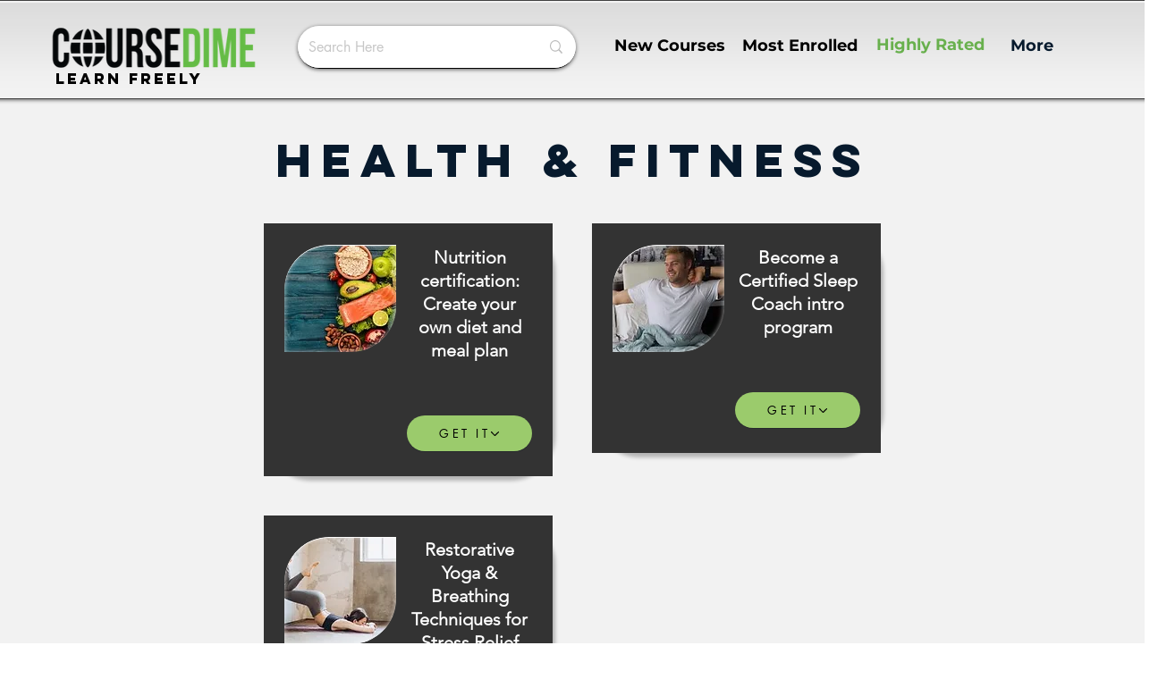

--- FILE ---
content_type: text/html; charset=utf-8
request_url: https://www.google.com/recaptcha/api2/aframe
body_size: 268
content:
<!DOCTYPE HTML><html><head><meta http-equiv="content-type" content="text/html; charset=UTF-8"></head><body><script nonce="mdVUJymBizII7OAu4zMOPQ">/** Anti-fraud and anti-abuse applications only. See google.com/recaptcha */ try{var clients={'sodar':'https://pagead2.googlesyndication.com/pagead/sodar?'};window.addEventListener("message",function(a){try{if(a.source===window.parent){var b=JSON.parse(a.data);var c=clients[b['id']];if(c){var d=document.createElement('img');d.src=c+b['params']+'&rc='+(localStorage.getItem("rc::a")?sessionStorage.getItem("rc::b"):"");window.document.body.appendChild(d);sessionStorage.setItem("rc::e",parseInt(sessionStorage.getItem("rc::e")||0)+1);localStorage.setItem("rc::h",'1769902783899');}}}catch(b){}});window.parent.postMessage("_grecaptcha_ready", "*");}catch(b){}</script></body></html>